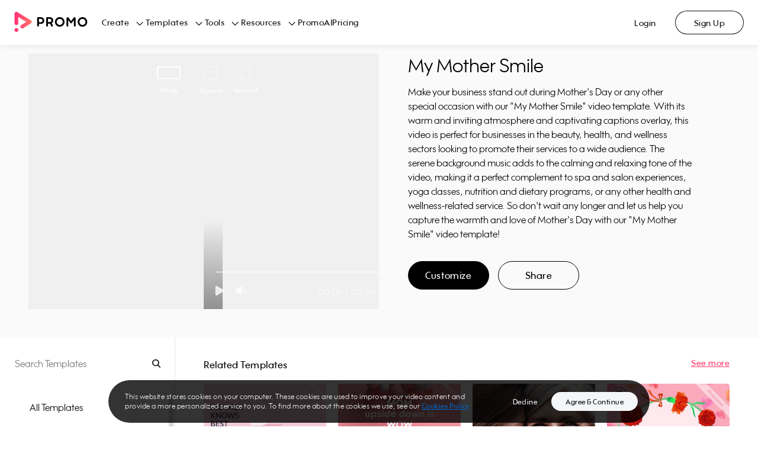

--- FILE ---
content_type: application/javascript; charset=UTF-8
request_url: https://ak02-promo-cdn.slidely.com/next/_next/static/chunks/6530-1cd1b7f774b945ee.js
body_size: 7430
content:
"use strict";(self.webpackChunk_N_E=self.webpackChunk_N_E||[]).push([[6530],{40230:function(e,t,r){var a=r(26042),i=r(85893),n=(r(67294),r(9008)),s=r.n(n);t.Z=function(e,t){var r=(0,a.Z)({"@context":"https://schema.org","@type":e},t);return(0,i.jsx)(s(),{children:(0,i.jsx)("script",{type:"application/ld+json",dangerouslySetInnerHTML:{__html:JSON.stringify(r)}})})}},69750:function(e,t,r){r.d(t,{_:function(){return I},Z:function(){return L}});var a=r(4111),i=r(47568),n=r(51438),s=r(52951),o=r(14924),u=r(28668),c=r(26042),l=r(69396),d=r(29815),p=r(26626),g=r(97582),h=r(85893),f=r(67294),m=r(45697),v=r.n(m),y=r(11163),Z=r(5791),R=r(71054),C=r(92812),k=r(76829),w=r(38704),S=r(33926),P=r(71333),O=r(55e3),T=r(97595),b=r(40022),x=r(64428),q=r(42269),_=v().oneOf([q.Z.ALL_TEMPLATES,q.Z.CATEGORY,q.Z.SEARCH,q.Z.VIDEO]),I=f.createContext(),N=function(e){(0,u.Z)(r,e);var t=(0,p.Z)(r);function r(e){var s;(0,n.Z)(this,r),s=t.call(this,e),(0,o.Z)((0,a.Z)(s),"onRatioChange",(function(e){var t=(0,l.Z)((0,c.Z)({},s.getParams()),{aspect_ratio:e});S.iH(t.keyword,e),s.changeRoute(t)})),(0,o.Z)((0,a.Z)(s),"onSortOrderChange",(function(e){var t=(0,l.Z)((0,c.Z)({},s.getParams()),{sort_order:e});S._u(t.keyword,e),s.changeRoute(t)})),(0,o.Z)((0,a.Z)(s),"onKeywordChange",(function(e){var t=(0,l.Z)((0,c.Z)({},s.getParams()),{keyword:e}),r=(0,R.e)("/templates/search",t),a=s.props.router.query;w.Z.push(r,{query:a})}));var u=(0,a.Z)(s);return(0,o.Z)((0,a.Z)(s),"onVideosPageChange",function(){var e=(0,i.Z)((function(e){var t,r,a,i,n,s,o,c,l,p;return(0,g.__generator)(this,(function(g){switch(g.label){case 0:return u.hasNext?(t=u.props,r=t.templatesService,a=t.sortOrder,i=t.ratio,n=t.keyword,s=t.templatesPageType,u.onLoadNextPageStart(),[4,r.search({keyword:n,page:e,sortOrder:a,ratio:i,limit:20,templatesPageType:s})]):[2];case 1:return o=g.sent(),u.onLoadNextPageEnd(),c=o.videos,l=o.hasNext,u.hasNext=l,p=u.state.nextPageVideos,p=(0,d.Z)(p).concat((0,d.Z)(c)),u.setState({nextPageVideos:p,page:e}),[2]}}))}));return function(t){return e.apply(this,arguments)}}()),s.state={nextPageVideos:[],page:e.page,isLoadingNextPage:!1},s.hasNext=e.hasNext,s}return(0,s.Z)(r,[{key:"componentWillReceiveProps",value:function(e){var t=e.hasNext,r=e.keyword,a=e.sortOrder,i=e.ratio;this.hasNext!==t&&(this.hasNext=t),r===this.props.keyword&&a===this.props.sortOrder&&i===this.props.ratio||this.initPage()}},{key:"getParams",value:function(){var e=this.props,t=e.sortOrder,r=e.ratio,a=e.keyword,i=e.categoriesService,n=e.selectedCategoryId,s={sort_order:t,aspect_ratio:r,keyword:a,path:i.getPathFromId(n)},o=i.getPathFromId(n);return o&&(s.path=o),s}},{key:"initPage",value:function(){this.setState({nextPageVideos:[],page:1})}},{key:"changeRoute",value:function(e){var t=this.props,r=t.baseUrl,a=t.router,i=(0,R.e)(r,e),n=a.query;w.Z.push(i,{query:n})}},{key:"createVideos",value:function(e){var t=this.props,r=t.categoriesService,a=t.selectedCategoryId,i=t.keyword;return e.forEach((function(e){var t=e.slug,n=e.ratio;e.templatePageUrl=r.createVideoUrl(t,a,n,i)})),e}},{key:"onLoadNextPageStart",value:function(){this.setState({isLoadingNextPage:!0})}},{key:"onLoadNextPageEnd",value:function(){this.setState({isLoadingNextPage:!1})}},{key:"render",value:function(){var e=this.props,t=e.keyword,r=e.displayKeyword,a=e.sortOrder,i=e.ratio,n=e.templatesService,s=e.categoriesService,o=e.categories,u=e.selectedCategoryId,c=e.categoriesList,l=e.relatedTemplates,p=e.videos,g=e.templateFamily,f=e.templatesPageType,m=(0,d.Z)(p).concat((0,d.Z)(this.state.nextPageVideos)),v=this.state,y=v.page,Z=v.isLoadingNextPage,R={sortOrder:a,ratio:i,keyword:t,displayKeyword:r,templatesService:n,categoriesService:s,categories:o,selectedCategoryId:u,categoriesList:c,videos:this.createVideos(m),relatedTemplates:this.createVideos(l),page:y,templateFamily:g,isLoadingNextPage:Z,templatesPageType:f,hasNextPage:this.hasNext};return(0,h.jsx)(I.Provider,{value:{state:R,onRatioChange:this.onRatioChange,onSortOrderChange:this.onSortOrderChange,onKeywordChange:this.onKeywordChange,onVideosPageChange:this.onVideosPageChange},children:this.props.children})}}]),r}(f.Component);(0,o.Z)(N,"propTypes",{children:v().node.isRequired,sortOrder:v().string,ratio:v().string,keyword:v().string,displayKeyword:v().string,baseUrl:v().string,templatesService:v().instanceOf(C.Z),categoriesService:v().instanceOf(k.Z),categories:v().arrayOf(O.Z).isRequired,categoriesList:v().arrayOf(P.Z).isRequired,selectedCategoryId:v().string,videos:v().arrayOf(Z.default),relatedTemplates:v().arrayOf(Z.default),hasNext:v().bool,templateFamily:T.Z,templatesPageType:_.isRequired,router:v().object.isRequired,page:v().number}),(0,o.Z)(N,"defaultProps",{sortOrder:x.Z.MOST_POPULAR,ratio:b.Z.ALL,keyword:void 0,displayKeyword:void 0,baseUrl:"/templates",templatesService:null,categoriesService:null,selectedCategoryId:"all-templates",videos:[],relatedTemplates:[],hasNext:!0,templateFamily:null,page:1});var L=(0,y.withRouter)(N)},55e3:function(e,t,r){var a=r(45697),i=r.n(a);t.Z=i().shape({name:i().string.isRequired,id:i().string.isRequired,items:i().arrayOf(i().object),isOpen:i().bool})},71333:function(e,t,r){r.d(t,{Z:function(){return s}});var a=r(45697),i=r.n(a),n=i().shape({title:i().string.isRequired,description:i().string.isRequired}),s=i().shape({name:i().string.isRequired,id:i().string.isRequired,keywords:i().arrayOf(i().string).isRequired,metaTags:n,title:i().string.isRequired,description:i().string.isRequired,schemaOrgJson:i().string,children:i().arrayOf(i().string),isRoot:i().bool})},97595:function(e,t,r){r.d(t,{Z:function(){return u}});var a=r(45697),i=r.n(a),n=i().shape({smallPreviewUrl:i().string.isRequired,promoVideoThumbnail:i().string.isRequired,title:i().string.isRequired,editUrl:i().string.isRequired}),s=i().shape({wide:n,vertical:n,square:n}),o=i().shape({activeVideo:i().string.isRequired,id:i().string.isRequired,videos:s.isRequired}),u=i().shape({activeRatio:i().oneOf(["vertical","wide","square"]).isRequired,family:o.isRequired,redirect:i().bool.isRequired})},40022:function(e,t){t.Z={ALL:"all",WIDE:"wide",SQUARE:"square",VERTICAL:"vertical"}},64428:function(e,t){t.Z={MOST_POPULAR:"most_popular",NEWEST:"newest",BEST_MATCH:"best_match"}},98413:function(e,t,r){r.d(t,{Z:function(){return P}});var a=r(26042),i=r(69396),n=r(85893),s=r(67294),o=r(45697),u=r.n(o),c=r(58022),l=r(20368),d=r(81857),p=r(40230),g=u().shape({name:u().string.isRequired,item:u().string.isRequired}),h=function(e){var t=e.items.map((function(e,t){return{type:"ListItem",position:t+1,name:e.name,item:e.item}}));return(0,p.Z)("BreadcrumbList",{itemListElement:t})};h.propTypes={items:u().arrayOf(g).isRequired};var f=h,m=r(69750),v=r(71333),y=r(76829),Z=r(69131),R=r(73222),C=function(e){return(0,n.jsx)(R.Z,(0,i.Z)((0,a.Z)({},e),{preserveParams:[]}))},k=r(97595),w=r(55634),S=function(e){var t=e.pageName,r=e.categoriesService,o=e.selectedCategoryId,u=e.ratio,p=e.sortOrder,g=e.categories,h=e.templateFamily,m=e.keyword,v=(0,c.$G)("templates").t,y=function(){return t?"".concat(t,"_breadcrumbs"):null},R=function(e){return(0,d.Gl)(e,y())},k=function(){var e=function(){var e=(0,Z.SV)(),t=[{name:v("All templates"),id:"all-templates",url:R("".concat(e,"/templates")),className:"templates-breadcrumbs__all-templates"}];return w.Z.isExternalPlatform()||t.unshift({name:"Home",id:"promo-home",url:R(e)}),t}();o&&"all-templates"!==o&&r.getCategoriesById(o,g).forEach((function(t){var n=t.id,s=t.aspectRatio,o=r.createCategoryUrl(n,p,r.getCategoryAspectRatio(s,u),y());e.push((0,i.Z)((0,a.Z)({},t),{url:o}))}));if(h){var t=h.family,n=h.activeRatio,s=t.id,c=t.title,l=t.slug;e.push({id:s,name:c,url:r.createVideoUrl(l,o,n,m)})}return e}(),S=k[k.length-1].id,P=k.map((function(e){return{item:e.url,name:e.name}}));return(0,n.jsxs)(s.Fragment,{children:[(0,n.jsx)(f,{items:P}),(0,n.jsx)(l.Z,{items:k,selectedItemId:S,className:"templates-breadcrumbs",Link:C})]})};S.propTypes={categories:u().arrayOf(v.Z).isRequired,categoriesService:u().instanceOf(y.Z).isRequired,selectedCategoryId:u().string.isRequired,ratio:u().string.isRequired,sortOrder:u().string.isRequired,templateFamily:k.Z,keyword:u().string,pageName:u().string},S.defaultProps={templateFamily:null,keyword:null,pageName:null};var P=function(e){return(0,n.jsx)(m._.Consumer,{children:function(t){var r=t.state,i=r.selectedCategoryId,s=r.ratio,o=r.sortOrder,u=r.categoriesService,c=r.categoriesList,l=r.templateFamily,d=r.keyword;return(0,n.jsx)(S,(0,a.Z)({categories:c,categoriesService:u,selectedCategoryId:i,ratio:s,sortOrder:o,templateFamily:l,keyword:d},e))}})}},67657:function(e,t,r){r.d(t,{Z:function(){return Z}});var a=r(85893),i=(r(67294),r(45697)),n=r.n(i),s=r(58022),o=r(85139),u=r(69750),c=r(62499),l=r(76829),d=r(73222),p=r(33926),g=r(48451),h=function(){var e=(0,s.$G)("templates").t;return(0,a.jsx)(g.Z,{className:"templates-categories-menu-search",hasAutoComplete:!1,sourcePage:"templatePage",placeholder:e("Search Templates")})},f=r(55e3),m="TEMPLATES_CATEGORIES_MENU",v=function(e){var t=e.categoriesService,r=e.ratio,i=e.sortOrder,n=e.categories,u=e.onOpenMenuChanged,l=e.sourcePage,g=e.selectedId,f=e.className,v=e.showTitle,y=e.isSearchable,Z=e.openMenuId,R=(0,s.$G)("templates").t,C=function(e,a){return t.createCategoryUrl(e,i,t.getCategoryAspectRatio(a,r))},k=function(e,t){var r=e.items;r&&r.length>0&&r.forEach((function(e){var r=e.id,a=e.name,i=e.isOpen,n=e.aspectRatio,s={id:r,name:a,items:[],isOpen:i,url:C(r,n)};t.items.push(s),k(e,s)}))},w=function(){var e=[];return e.push({id:"all-templates",url:"/templates",name:R("All templates")}),n.forEach((function(t){var r=t.id,a=t.name,i=t.isOpen,n=t.aspectRatio,s={id:r,name:a,items:[],isOpen:i,url:C(r,n)};k(t,s),e.push(s)})),e}(),S="Browse Templates";return(0,a.jsxs)("div",{className:"templates-categories-menu",style:{zIndex:Z===m?c.op:void 0},children:[y&&(0,a.jsx)(h,{}),v&&(0,a.jsx)("div",{className:"templates-categories-menu__title",children:S}),(0,a.jsx)(o.Z,{items:w,selectedId:g,className:f,title:S,onOpen:function(){u(m),document.body.classList.add("disable-scroll-y")},onClose:function(){document.body.classList.remove("disable-scroll-y")},Link:d.Z,onSelected:function(e){var t=n.find((function(t){return t.id===e}));t&&p.G3(t.name,l)},overrideItemTagType:"h2"})]})};v.propTypes={categories:n().arrayOf(f.Z).isRequired,selectedId:n().string,ratio:n().string.isRequired,sortOrder:n().string.isRequired,categoriesService:n().instanceOf(l.Z).isRequired,className:n().string,showTitle:n().bool,isSearchable:n().bool,openMenuId:n().string,onOpenMenuChanged:n().func.isRequired,sourcePage:n().string},v.defaultProps={selectedId:"all-templates",className:null,showTitle:!1,isSearchable:!1,openMenuId:null,sourcePage:null};var y=function(e){return(0,a.jsx)(c._y.Consumer,{children:function(t){return(0,a.jsx)(u._.Consumer,{children:function(r){var i=r.state,n=i.ratio,s=i.sortOrder,o=i.categories,u=i.categoriesService,c=i.selectedCategoryId,l=t.openMenuId,d=t.onOpenMenuChanged,p=e.className,g=e.showTitle,h=e.isSearchable,f=e.sourcePage;return(0,a.jsx)(v,{categories:o,selectedId:c,ratio:n,sortOrder:s,categoriesService:u,className:p,showTitle:g,isSearchable:h,openMenuId:l,onOpenMenuChanged:d,sourcePage:f})}})}})};y.propTypes={className:n().string,showTitle:n().bool,isSearchable:n().bool,sourcePage:n().string},y.defaultProps={className:null,showTitle:!1,isSearchable:!1,sourcePage:null};var Z=y},48451:function(e,t,r){var a=r(4111),i=r(47568),n=r(51438),s=r(52951),o=r(14924),u=r(28668),c=r(26042),l=r(26626),d=r(97582),p=r(85893),g=r(67294),h=r(45697),f=r.n(h),m=r(66080),v=r(92812),y=r(69750),Z=r(33926),R=function(e){(0,u.Z)(r,e);var t=(0,l.Z)(r);function r(){var e;(0,n.Z)(this,r),e=t.apply(this,arguments),(0,o.Z)((0,a.Z)(e),"state",{results:[]});var s=(0,a.Z)(e);(0,o.Z)((0,a.Z)(e),"onSearchTextChange",function(){var e=(0,i.Z)((function(e){var t;return(0,d.__generator)(this,(function(r){switch(r.label){case 0:return s.props.hasAutoComplete?""===e?(s.setState({results:[]}),[2]):[4,s.props.templatesService.getSearchSuggestions(e)]:[2];case 1:return(t=r.sent())?(s.setState({results:t}),[2]):[2]}}))}));return function(t){return e.apply(this,arguments)}}());var u=(0,a.Z)(e);return(0,o.Z)((0,a.Z)(e),"onSearch",function(){var e=(0,i.Z)((function(e){var t,r,a,i,n,s;return(0,d.__generator)(this,(function(o){return t=u.props,r=t.templatesService,a=t.onKeywordChange,i=t.sortOrder,n=t.ratio,s=t.sourcePage,r.abortGetSearchSuggestions(),a(e),Z.H4(e,s,i,n),[2]}))}));return function(t){return e.apply(this,arguments)}}()),e}return(0,s.Z)(r,[{key:"componentWillUnmount",value:function(){this.props.templatesService.abortGetSearchSuggestions()}},{key:"render",value:function(){var e=this.state.results,t=this.props,r=t.displayKeyword,a=t.hasAutoComplete,i=t.className,n=t.placeholder;return(0,p.jsx)(m.Z,{value:r,items:e,onTextChange:this.onSearchTextChange,onSearch:this.onSearch,hasAutoComplete:a,className:i,placeholder:n})}}]),r}(g.Component);(0,o.Z)(R,"propTypes",{displayKeyword:f().string,onKeywordChange:f().func.isRequired,templatesService:f().instanceOf(v.Z).isRequired,hasAutoComplete:f().bool,className:f().string,sortOrder:f().string,ratio:f().string,sourcePage:f().string,placeholder:f().string.isRequired}),(0,o.Z)(R,"defaultProps",{displayKeyword:void 0,hasAutoComplete:!0,className:null,sortOrder:null,ratio:null,sourcePage:null});var C=function(e){return(0,p.jsx)(y._.Consumer,{children:function(t){var r=t.state,a=r.displayKeyword,i=r.templatesService,n=r.sortOrder,s=r.ratio,o=t.onKeywordChange;return(0,p.jsx)(R,(0,c.Z)({displayKeyword:a,onKeywordChange:o,templatesService:i,sortOrder:n,ratio:s},e))}})};C.propTypes={hasAutoComplete:f().bool,className:f().string,sourcePage:f().string},C.defaultProps={hasAutoComplete:!0,className:null,sourcePage:null},t.Z=C},4870:function(e,t,r){r.d(t,{Z:function(){return k}});var a=r(11752),i=r.n(a),n=r(14940),s=r(47568),o=r(51438),u=r(52951),c=r(14924),l=r(97582),d=r(51584),p=r.n(d),g=r(20150),h=r(25829),f=function(){function e(){(0,o.Z)(this,e),(0,c.Z)(this,"isLegacyApi",(function(e){return!e.startsWith((0,h.Z)("/services/"))}))}return(0,u.Z)(e,[{key:"get",value:function(e,t,r){var a=i()().publicRuntimeConfig.http,n=g.Z.get(e,t,this.getRequestHeaders(r),a);return this.resolveRequest(n,e,r)}},{key:"resolveRequest",value:function(e,t,r){var a=this.sendRequest(e,t,r);return a.abort=e.abort,a}},{key:"sendRequest",value:function(e,t,r){var a=this;return(0,s.Z)((function(){var i,n,s;return(0,l.__generator)(this,(function(o){switch(o.label){case 0:return o.trys.push([0,2,,3]),[4,e];case 1:return i=o.sent(),[3,3];case 2:throw n=o.sent(),console.error(n),n;case 3:return a.setCookies(i,r),a.isLegacyApi(t)?(s=a.getResponseData(i),a.validateResponse(i)?[2,s]:[2,!1]):[2,i.data]}}))}))()}},{key:"getRequestHeaders",value:function(e){if(!e||!e.req)return null;var t=e.req,r={"x-forwarded-for":t.headers["x-forwarded-for"]};return t.headers.cookie&&(r.cookie=t.headers.cookie),r}},{key:"setCookies",value:function(e,t){if(t){var r=t.req,a=t.res;if(r){var i=e.headers;a.setHeader("set-cookie",i["set-cookie"])}}}},{key:"getResponseData",value:function(e){var t=e.data;return t.response?t.response.body:t}},{key:"validateResponse",value:function(e){var t=e.data,r=e.headers;if(!t)throw console.error(e.error.message),new Error("Oops, random error! Try again or contact support.");if(p()(t.success)){if(!t.success)return this.onFailure(t,r),!1}else if(!t||!t.response.success)return this.onFailure(t.response,r),!1;return!0}},{key:"onFailure",value:function(e,t){var r=e.success,a=e.message;if(!r){var i=t["x-trace-id"];if(i)return this.onLogTraceId({message:a,traceId:i})}return null}},{key:"onLogTraceId",value:function(e){console.error("x-trace-id",e)}}]),e}(),m=r(28668),v=r(26626),y=r(15446),Z=r.n(y),R=function(e){(0,m.Z)(r,e);var t=(0,v.Z)(r);function r(){return(0,o.Z)(this,r),t.apply(this,arguments)}return(0,u.Z)(r,[{key:"onLogTraceId",value:function(e){var t=e.message,r=e.traceId,a=i()().publicRuntimeConfig.postMessages.targetOrigin;Z().onError({errorCode:200,message:t,traceId:r,isFatal:!1},a)}}]),r}(f),C=R,k=function(e){switch(e){case n.Z.PROMO:return new f;case n.Z.ISTOCK:return new C;default:throw new Error("The platform ".concat(e," is invalid"))}}(i()().publicRuntimeConfig.platform)},40962:function(e,t){t.Z=function(){return!1}},25829:function(e,t,r){r.d(t,{Z:function(){return i}});var a=r(69131);function i(e){return"".concat((0,a.SV)()).concat(e)}},36428:function(e,t,r){r.d(t,{Z:function(){return a}});var a={get:function(e){var t=e.fetcher,r=e.key,a=e.expireTime,i=e.ctx;return i&&i.req&&i.req.redis?i.req.redis.get({fetcher:t,key:r,expireTime:a}):t()}}},14940:function(e,t){t.Z={PROMO:"promo",ISTOCK:"istock",GETTY:"getty"}},81857:function(e,t,r){r.d(t,{Gl:function(){return s},PX:function(){return n},cY:function(){return o},mQ:function(){return u}});var a=r(84486),i=r.n(a),n=(r(50361),function(e,t){var r=e.startsWith("/");r&&(e="https://dummy.com".concat(e));var a=new URL(e);i()(t,(function(e,t){e&&a.searchParams.set(t,e)}));var n=a.pathname,s=a.search,o=a.hash,u=a.href;return r?"".concat(n).concat(s).concat(o):u}),s=function(e,t){return n(e,{utm_content:t})},o=function(e,t){try{var r="https://".concat(t),a=new URL(decodeURIComponent(e),r);return a&&"https:"===a.protocol&&a.host===t?a.href:"/"}catch(i){return"/"}},u=function(e){return/^((https?):\/\/)/.test(e)?e:"/"}},76829:function(e,t,r){r.d(t,{Z:function(){return f}});var a=r(47568),i=r(51438),n=r(52951),s=r(14924),o=r(26042),u=r(69396),c=r(97582),l=r(71054),d=r(36428),p=r(40022),g=(0,r(25829).Z)("/promoVideos/template-categories/get-all"),h="all-templates",f=function(){function e(t){(0,i.Z)(this,e),(0,s.Z)(this,"getCategoryAspectRatio",(function(e,t){return e&&e!==p.Z.ALL?e:t})),this.httpClient=t}return(0,n.Z)(e,[{key:"fetchCategories",value:function(e,t){var r=this;return(0,a.Z)((function(){var i,n,s,o;return(0,c.__generator)(this,(function(u){switch(u.label){case 0:return[4,d.Z.get({fetcher:(0,a.Z)((function(){return(0,c.__generator)(this,(function(e){switch(e.label){case 0:return[4,r.httpClient.get(g,void 0,t)];case 1:return[2,e.sent().templateCategories]}}))})),key:(0,l.q)(g),ctx:t})];case 1:return i=u.sent(),n=r.createCategories(i,e),s=n.tree,o=n.list,[2,{categories:s,categoriesList:o}]}}))}))()}},{key:"fetchAllCategories",value:function(e){var t=this;return(0,a.Z)((function(){return(0,c.__generator)(this,(function(r){return[2,t.fetchCategories(void 0,e)]}))}))()}},{key:"getCategoryById",value:function(e,t){var r=t.find((function(t){return t.id===e}));return r||null}},{key:"getCategoryKeywordsSeperatedByCommas",value:function(e){return e.join(",")}},{key:"createCategories",value:function(e,t){var r=[],a=e.map((function(t){var r=t.children;if(r){var a=e.filter((function(e){return r.includes(e.id)}));t.childrenList=a}return t})).filter((function(e){return e.isRoot})),i=this.getParentIdsByCategoryId(t);return{tree:this.buildTree(a,i,r),list:r}}},{key:"buildTree",value:function(e,t,r){var a=this,i=[];return e.forEach((function(e){var n=e.id,s=e.name,c=e.updatedDate,l=e.aspectRatio,d={id:n,name:s,items:[],isOpen:t.includes(n),updatedDate:c,aspectRatio:l};a.buildTreeRec(e,d,t,n,r),i.push(d),r.push((0,u.Z)((0,o.Z)({},e),{id:n}))})),i}},{key:"buildTreeRec",value:function(e,t,r,a,i){var n=this,s=e.childrenList;s&&s.forEach((function(e){var s=e.id,c=e.name,l="".concat(a,",").concat(s),d={id:l,name:c,items:[],isOpen:r.includes(l)};t.items.push(d),i.push((0,u.Z)((0,o.Z)({},e),{id:l})),n.buildTreeRec(e,d,r,l,i)}))}},{key:"getParentIdsByCategoryId",value:function(e){if(!e)return[];for(var t=e.split(","),r=[],a=0;a<t.length;a++){var i=t.slice(0,a+1).join(",");r.push(i)}return r}},{key:"getCategoryIdByPath",value:function(e,t){return t?"".concat(t,",").concat(e):e}},{key:"createCategoryUrl",value:function(e,t,r,a){var i=e.split(","),n=i[i.length-1],s={};return i.length>1&&(s.path=i.slice(0,i.length-1).join(",")),t&&(s.sort_order=t),r&&(s.aspect_ratio=r),a&&(s.utm_content=a),(0,l.e)("/templates/".concat(n),s)}},{key:"createVideoUrl",value:function(e,t,r,a){var i={};if(r&&(i.aspect_ratio=r),t&&t!==h){var n=t.split(","),s=n[n.length-1];i.category=s,i.path=this.getPathFromId(t)}else a&&(i.keyword=a);return(0,l.e)("/templates/video/".concat(e),i)}},{key:"getCategoriesById",value:function(e,t){var r=this.getParentIdsByCategoryId(e),a=[];return r.forEach((function(e){var r=t.find((function(t){return t.id===e}));a.push(r)})),a}},{key:"getPathFromId",value:function(e){var t=e.split(",");if(t.length>1)return t.slice(0,t.length-1).join(",")}},{key:"createSeeMoreVideosLink",value:function(e,t){var r="/templates";if(e&&e!==h){var a=e.split(","),i=a[a.length-1];r+="/".concat(i);var n=this.getPathFromId(e);if(n){var s={path:n};r=(0,l.e)(r,s)}}else t&&(r=(0,l.e)("".concat(r,"/search"),{keyword:t}));return r}},{key:"filterDescriptionsExceptSelected",value:function(e,t){return e&&0!==e.length?e.map((function(e){return t&&e.id===t?e:(0,u.Z)((0,o.Z)({},e),{description:"",schemaOrgJson:""})})):e}}]),e}()},55634:function(e,t,r){var a=r(11752),i=r.n(a),n=r(14940);t.Z={isExternalPlatform:function(){return i()().publicRuntimeConfig.platform!==n.Z.PROMO}}},42269:function(e,t){t.Z={ALL_TEMPLATES:"all-templates",CATEGORY:"category",SEARCH:"search",VIDEO:"video"}},92812:function(e,t,r){r.d(t,{Z:function(){return R}});var a=r(47568),i=r(51438),n=r(52951),s=r(97582),o=r(40962),u=r(36428),c=r(71054),l=r(33926),d=r(40022),p=r(64428),g=r(55634),h=r(42269),f=r(25829),m=(0,f.Z)("/promoVideos/data/search-promo-family-collection"),v=(0,f.Z)("/promoVideos/data/autocomplete"),y=(0,f.Z)("/promoVideos/templates/get-by-slug"),Z=(0,f.Z)("/promoVideos/templates/get-related"),R=function(){function e(t){(0,i.Z)(this,e),this.httpClient=t,this.searchRequest=null,this.searchSuggestionsRequest=null}return(0,n.Z)(e,[{key:"search",value:function(e,t,r){var i=this;return(0,a.Z)((function(){var n,g,f,v,y,Z,R,C,k,w,S,P,O,T,b,x;return(0,s.__generator)(this,(function(q){switch(q.label){case 0:switch(i.abortSearch(),n=e.keyword,g=e.sortOrder,f=void 0===g?p.Z.MOST_POPULAR:g,v=e.ratio,y=void 0===v?d.Z.ALL:v,Z=e.page,R=void 0===Z?1:Z,C=e.limit,k=void 0===C?20:C,w=e.templatesPageType,S={page:R,sort_order:f,aspect_ratio:y,limit:k},w){case h.Z.ALL_TEMPLATES:S.discard_tags=!0,S.discard_title=!0;break;case h.Z.CATEGORY:S.discard_title=!0,S.keyword=n;break;case h.Z.SEARCH:S.keyword=n}return P=(0,c.q)(m,S),[4,u.Z.get({fetcher:(0,a.Z)((function(){var e,t,a;return(0,s.__generator)(this,(function(n){switch(n.label){case 0:return[4,i.httpClient.get(m,S,r)];case 1:return e=n.sent(),t=e.videos,a=e.hasNext,[2,{videos:t,hasNext:a}]}}))})),key:P,ctx:r})];case 1:return O=q.sent(),T=O.videos,b=O.hasNext,x=i.createGridVideoItemsFromCollectionFamilies(T,t),!(0,o.Z)()&&n&&1===R&&(x.length?l.et(n,f,y):l.gD(n,f,y)),[2,{videos:x,hasNext:b}]}}))}))()}},{key:"abortSearch",value:function(){!(0,o.Z)()&&this.searchRequest&&this.searchRequest.abort()}},{key:"getSearchSuggestions",value:function(e){var t=this;return(0,a.Z)((function(){var r;return(0,s.__generator)(this,(function(a){return t.abortGetSearchSuggestions(),r={keyword:e},t.searchSuggestionsRequest=t.httpClient.get(v,r),[2,t.searchSuggestionsRequest]}))}))()}},{key:"abortGetSearchSuggestions",value:function(){this.searchSuggestionsRequest&&this.searchSuggestionsRequest.abort()}},{key:"getTemplateFamily",value:function(e,t,r){var i=this;return(0,a.Z)((function(){var n,o,l,d,p,g,h;return(0,s.__generator)(this,(function(f){switch(f.label){case 0:return n={slug:e},o=(0,c.q)(y,n),[4,u.Z.get({fetcher:(0,a.Z)((function(){var e,t,a,o;return(0,s.__generator)(this,(function(s){switch(s.label){case 0:return s.trys.push([0,2,,3]),[4,i.httpClient.get(y,n,r)];case 1:return e=s.sent(),t=e.template,a=e.redirect,[2,{template:t,redirect:a}];case 2:if((o=s.sent()).isAxiosError&&o.response&&410===o.response.status)return[2,{httpError:{status:o.response.status}}];throw o;case 3:return[2]}}))})),key:o,ctx:r})];case 1:return(l=f.sent()).httpError?[2,l]:(d=l.template,p=l.redirect,d?(g=Object.keys(d.videos).includes(t),h=g?t:d.activeVideo,[2,{family:d,activeRatio:h,redirect:!g||p}]):[2,null])}}))}))()}},{key:"getRelatedTemplates",value:function(e,t,r){var i=this;return(0,a.Z)((function(){var n,o,l;return(0,s.__generator)(this,(function(d){switch(d.label){case 0:return n={slug:e},o=(0,c.q)(Z,n),[4,u.Z.get({fetcher:(0,a.Z)((function(){var e;return(0,s.__generator)(this,(function(t){switch(t.label){case 0:return[4,i.httpClient.get(Z,n,r)];case 1:return e=t.sent(),[2,e.templates]}}))})),key:o,ctx:r})];case 1:return l=d.sent(),[2,i.createGridVideoItemsFromCollectionFamilies(l,t)]}}))}))()}},{key:"createGridVideoItemsFromCollectionFamilies",value:function(e,t){var r=this;return e?e.filter((function(e){var t=e.activeVideo;return!!e.videos[t]})).map((function(e){var a=e.activeVideo,i=e.slug,n=e.updatedAt,s=e.videos[a],o=s.isEditorial,u=s.isPremium,c=s.smallPreviewUrl,l=s.promoVideoThumbnail,d=s.title,p=s.editUrl,g=s.videoId,h=s.isNew;return{ratio:a,videoUrl:c,thumbnailUrl:l,title:d,imgAlt:"".concat(d," Video Template"),editUrl:t?"".concat(p,"?utm_content=").concat(t):p,slug:i,id:g,isNew:r.isNewVideo(h),isPremium:r.isPremiumVideo(u),isEditorial:o,updatedAt:n}})):[]}},{key:"isNewVideo",value:function(e){return!g.Z.isExternalPlatform()&&e}},{key:"isPremiumVideo",value:function(e){return!g.Z.isExternalPlatform()&&e}},{key:"getVideoMetaTags",value:function(e){var t=e.title,r=e.description,a=e.metaTitle,i=e.metaDescription,n=e.ogTitle,s=e.ogDescription,o=e.twitterTitle,u=e.twitterDescription,c="".concat(t," | Promo.com Template");return{title:a||c,description:i||r,ogTitle:n||c,ogDescription:s||r,twitterTitle:o||c,twitterDescription:u||r}}}]),e}()}}]);

--- FILE ---
content_type: application/javascript; charset=UTF-8
request_url: https://ak02-promo-cdn.slidely.com/next/_next/static/4666956d47d811e08a0ead11c9c02ba1372575de/_buildManifest.js
body_size: 843
content:
self.__BUILD_MANIFEST=function(s,a,e,t,c,i,d,o,n,p,u,r,h,f,b,k,l,g,m,j){return{__rewrites:{beforeFiles:[],afterFiles:[],fallback:[]},"/404":[a,"static/chunks/pages/404-c3602a95d462abd2.js"],"/500":[a,"static/chunks/pages/500-51043988b27a948e.js"],"/_error":["static/chunks/pages/_error-f2496e8b9fdedb89.js"],"/auth-start":[s,e,i,d,"static/chunks/pages/auth-start-e1ce943983a3d58d.js"],"/authorize/[platform]":[s,e,i,d,"static/chunks/pages/authorize/[platform]-6e6d6713ada8adf6.js"],"/email-change/[userId]/[validationToken]":[s,a,e,t,c,i,d,"static/chunks/pages/email-change/[userId]/[validationToken]-1f6e2b5f2d8422ee.js"],"/forgot-password":[s,a,e,t,i,o,"static/chunks/8282-977aaac72402765e.js",d,n,"static/chunks/pages/forgot-password-4c4b2d48413ec94c.js"],"/forgot-password/[id]/[passwordToken]":[s,a,e,t,c,i,d,"static/chunks/pages/forgot-password/[id]/[passwordToken]-1901e152433809fa.js"],"/login":[s,a,e,t,c,i,o,r,d,n,h,"static/chunks/pages/login-5a80445b39745833.js"],"/login/promoai":[s,a,e,t,c,i,o,r,d,n,h,"static/chunks/pages/login/promoai-0a20f5f77b6a5eb5.js"],"/logout":[s,e,i,d,"static/chunks/pages/logout-a61de77f843f1263.js"],"/magic-link/[userId]/[token]":[s,a,e,t,c,i,p,d,u,k,"static/chunks/pages/magic-link/[userId]/[token]-8b291a3c30eb3922.js"],"/share/[video]":[s,a,t,c,p,l,j,"static/chunks/4600-29c64c326f4556e0.js","static/chunks/6663-6860fdcbf21860d8.js",u,k,"static/chunks/pages/share/[video]-e95a158e9eeecfc8.js"],"/signup":[s,a,e,t,c,i,o,r,d,n,h,"static/chunks/pages/signup-8339b606ac478cc3.js"],"/signup/promoai":[s,a,e,t,c,i,o,r,d,n,h,"static/chunks/pages/signup/promoai-bdfc4c5fb205cbfa.js"],"/templates":[s,a,e,t,c,o,p,f,n,u,b,g,m,"static/chunks/pages/templates-ad93f9e1b9d4ec68.js"],"/templates/embed/[videoId]":[l,j,"static/chunks/pages/templates/embed/[videoId]-7de2074d657053a1.js"],"/templates/search":[s,a,e,t,c,o,p,f,n,u,b,g,m,"static/chunks/pages/templates/search-9e79c91ec7a50b19.js"],"/templates/video/[video]":["static/chunks/75fc9c18-55217e80064ded2b.js","static/chunks/ea88be26-43b75960b55a0567.js","static/chunks/fcc27f93-b6edee38bbc8438a.js","static/chunks/29107295-4a69275373f23f88.js","static/chunks/5ce6bf4a-7edc4eb240d88ed1.js","static/chunks/341f6a87-d30b2f971806eaa2.js",s,a,e,t,c,o,p,f,l,"static/chunks/5566-ba2614f8abac2cdb.js",n,u,b,k,"static/chunks/pages/templates/video/[video]-0f1738ce46eeea58.js"],"/templates/[category]":[s,a,e,t,c,o,p,f,n,u,b,g,m,"static/chunks/pages/templates/[category]-e638f5e977c2885b.js"],"/templates-directory-sitemap.xml":["static/chunks/pages/templates-directory-sitemap.xml-e738a8647f7d7d09.js"],"/templates-sitemap.xml":["static/chunks/pages/templates-sitemap.xml-bf6ffc5b82a09b55.js"],sortedPages:["/404","/500","/_app","/_error","/auth-start","/authorize/[platform]","/email-change/[userId]/[validationToken]","/forgot-password","/forgot-password/[id]/[passwordToken]","/login","/login/promoai","/logout","/magic-link/[userId]/[token]","/share/[video]","/signup","/signup/promoai","/templates","/templates/embed/[videoId]","/templates/search","/templates/video/[video]","/templates/[category]","/templates-directory-sitemap.xml","/templates-sitemap.xml"]}}("static/chunks/5908-f84bcac6914c852b.js","static/chunks/8550-68072ea796d9cb51.js","static/chunks/60-e7662bc8173c2cdb.js","static/chunks/7851-a35e613f45a410f2.js","static/chunks/5660-169b1daec298021d.js","static/chunks/2942-e29260cc12c3d371.js","static/chunks/7760-aa09140ed5a99d7b.js","static/chunks/9878-9d6bf0ea022e43a7.js","static/chunks/2913-8f38b74b3c23150d.js","static/chunks/4969-133a0ab55caff60e.js","static/chunks/6743-10aaed1e63840dde.js","static/chunks/4898-4811f94005359516.js","static/chunks/3426-c982c15a4f5f531c.js","static/chunks/6455-cae91316c79bf606.js","static/chunks/6530-1cd1b7f774b945ee.js","static/css/6d80849d0c9c1475.css","static/chunks/1476-6f00d5a27c927ea4.js","static/chunks/1437-882e162fd04cefb9.js","static/css/f688353a7918156b.css","static/chunks/459-27ab6b1603ddc6ba.js"),self.__BUILD_MANIFEST_CB&&self.__BUILD_MANIFEST_CB();

--- FILE ---
content_type: application/javascript; charset=UTF-8
request_url: https://ak02-promo-cdn.slidely.com/next/_next/static/chunks/pages/templates/%5Bcategory%5D-e638f5e977c2885b.js
body_size: 959
content:
(self.webpackChunk_N_E=self.webpackChunk_N_E||[]).push([[9346],{33749:function(e,r,t){(window.__NEXT_P=window.__NEXT_P||[]).push(["/templates/[category]",function(){return t(26264)}])},26264:function(e,r,t){"use strict";t.r(r),t.d(r,{__N_SSP:function(){return x},default:function(){return T}});var s=t(85893),a=t(67294),n=t(45697),i=t.n(n),o=t(5791),c=t(86743),u=t(92812),l=t(76829),d=t(4870),g=t(61437),p=t(69750),f=t(71333),h=t(55e3),y=t(42269),v=t(9061),_=t(13519),m=t(9008),w=t.n(m),O=function(e){var r=e.schemaOrgJson;return r&&""!==r.trim()?(0,s.jsx)(w(),{children:(0,s.jsx)("script",{type:"application/ld+json",dangerouslySetInnerHTML:{__html:r}})}):null};O.propTypes={schemaOrgJson:i().string},O.defaultProps={schemaOrgJson:""};var Z=O,b=new u.Z(d.Z),j=new l.Z(d.Z),C=function(e){var r=e.sortOrder,t=e.ratio,n=e.videos,i=e.categories,o=e.baseUrl,u=e.category,l=e.selectedCategoryId,d=e.categoriesList,f=e.hasNext,h=e.keyword,m=e.page,w=e.headerConfig,O=e.featureFlags,C=u.metaTags,x=C.title,T=C.description;return(0,a.useEffect)((function(){(0,v.Z)()}),[]),(0,s.jsxs)(_.Z,{featureFlags:O,children:[(0,s.jsx)(Z,{schemaOrgJson:null===u||void 0===u?void 0:u.schemaOrgJson}),(0,s.jsx)(p.Z,{sortOrder:r,ratio:t,categories:i,categoriesList:d,baseUrl:o,templatesService:b,categoriesService:j,selectedCategoryId:l,videos:n,keyword:h,templatesPageType:y.Z.CATEGORY,hasNext:f,page:m,children:(0,s.jsx)(c.Z,{showFooter:!1,metaTags:{title:x,description:T,og:{title:x,description:T},twitter:{title:x,description:T}},pageType:"templateDirectory",headerConfig:w,children:(0,s.jsx)(g.Z,{})})})]})};C.propTypes={sortOrder:i().string,ratio:i().string,videos:i().arrayOf(o.default),categories:i().arrayOf(h.Z),baseUrl:i().string,category:f.Z,categoriesList:i().arrayOf(f.Z),selectedCategoryId:i().string,keyword:i().string,hasNext:i().bool.isRequired,page:i().number,headerConfig:i().arrayOf(Object),featureFlags:i().object},C.defaultProps={sortOrder:void 0,ratio:void 0,videos:[],category:null,categories:null,categoriesList:null,baseUrl:null,selectedCategoryId:null,keyword:void 0,headerConfig:[],featureFlags:{},page:1};var x=!0,T=C},9061:function(e,r,t){"use strict";t.d(r,{Z:function(){return n}});var s=t(47568),a=t(97582);function n(){return i.apply(this,arguments)}function i(){return(i=(0,s.Z)((function(){var e,r,t;return(0,a.__generator)(this,(function(s){switch(s.label){case 0:e={},s.label=1;case 1:return s.trys.push([1,4,,5]),r=window.location.href.split("?")[1],[4,fetch("/api/v2/promoVideos/user-api/user-reporting-data/init-campaign-data?".concat(r||""))];case 2:return[4,s.sent().json()];case 3:return e=s.sent(),[3,5];case 4:return t=s.sent(),console.error("error => init campaign: ",t),[3,5];case 5:return[2,e]}}))}))).apply(this,arguments)}}},function(e){e.O(0,[5908,8550,60,7851,5660,9878,4969,6455,2913,6743,6530,1437,9774,2888,179],(function(){return r=33749,e(e.s=r);var r}));var r=e.O();_N_E=r}]);